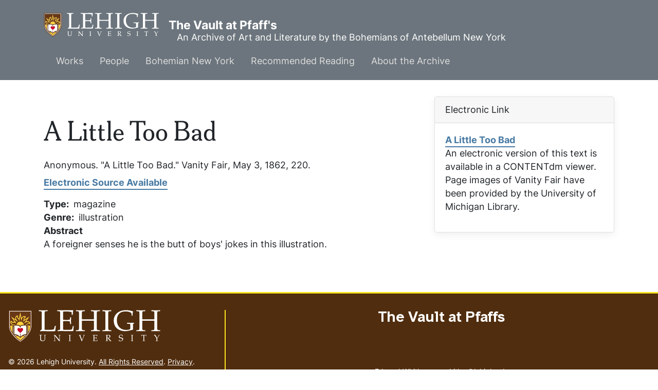

--- FILE ---
content_type: text/html; charset=UTF-8
request_url: https://pfaffs.web.lehigh.edu/node/72560
body_size: 4317
content:
<!DOCTYPE html>
<html lang="en" dir="ltr" prefix="content: http://purl.org/rss/1.0/modules/content/  dc: http://purl.org/dc/terms/  foaf: http://xmlns.com/foaf/0.1/  og: http://ogp.me/ns#  rdfs: http://www.w3.org/2000/01/rdf-schema#  schema: http://schema.org/  sioc: http://rdfs.org/sioc/ns#  sioct: http://rdfs.org/sioc/types#  skos: http://www.w3.org/2004/02/skos/core#  xsd: http://www.w3.org/2001/XMLSchema# ">
  <head>
    <link rel="preload" href="//fonts.googleapis.com/css?family=Merriweather:400,400i,700,700i|Montserrat:300,300i,400,400i,500,500i,600,600i&display=swap" as="style" crossorigin="anonymous" />
    <meta charset="utf-8" />
<noscript><style>form.antibot * :not(.antibot-message) { display: none !important; }</style>
</noscript><meta name="Generator" content="Drupal 10 (https://www.drupal.org)" />
<meta name="MobileOptimized" content="width" />
<meta name="HandheldFriendly" content="true" />
<meta name="viewport" content="width=device-width, initial-scale=1.0" />
<link rel="icon" href="/core/misc/favicon.ico" type="image/vnd.microsoft.icon" />
<link rel="canonical" href="https://pfaffs.web.lehigh.edu/node/72560" />
<link rel="shortlink" href="https://pfaffs.web.lehigh.edu/node/72560" />

      <title>A Little Too Bad | The Vault at Pfaff&#039;s</title>
      <link rel="stylesheet" media="all" href="/themes/contrib/stable/css/system/components/align.module.css?t8roaf" />
<link rel="stylesheet" media="all" href="/themes/contrib/stable/css/system/components/fieldgroup.module.css?t8roaf" />
<link rel="stylesheet" media="all" href="/themes/contrib/stable/css/system/components/container-inline.module.css?t8roaf" />
<link rel="stylesheet" media="all" href="/themes/contrib/stable/css/system/components/clearfix.module.css?t8roaf" />
<link rel="stylesheet" media="all" href="/themes/contrib/stable/css/system/components/details.module.css?t8roaf" />
<link rel="stylesheet" media="all" href="/themes/contrib/stable/css/system/components/hidden.module.css?t8roaf" />
<link rel="stylesheet" media="all" href="/themes/contrib/stable/css/system/components/item-list.module.css?t8roaf" />
<link rel="stylesheet" media="all" href="/themes/contrib/stable/css/system/components/js.module.css?t8roaf" />
<link rel="stylesheet" media="all" href="/themes/contrib/stable/css/system/components/nowrap.module.css?t8roaf" />
<link rel="stylesheet" media="all" href="/themes/contrib/stable/css/system/components/position-container.module.css?t8roaf" />
<link rel="stylesheet" media="all" href="/themes/contrib/stable/css/system/components/reset-appearance.module.css?t8roaf" />
<link rel="stylesheet" media="all" href="/themes/contrib/stable/css/system/components/resize.module.css?t8roaf" />
<link rel="stylesheet" media="all" href="/themes/contrib/stable/css/system/components/system-status-counter.css?t8roaf" />
<link rel="stylesheet" media="all" href="/themes/contrib/stable/css/system/components/system-status-report-counters.css?t8roaf" />
<link rel="stylesheet" media="all" href="/themes/contrib/stable/css/system/components/system-status-report-general-info.css?t8roaf" />
<link rel="stylesheet" media="all" href="/themes/contrib/stable/css/system/components/tablesort.module.css?t8roaf" />
<link rel="stylesheet" media="all" href="/themes/contrib/stable/css/views/views.module.css?t8roaf" />
<link rel="stylesheet" media="all" href="/themes/contrib/stable/css/core/assets/vendor/normalize-css/normalize.css?t8roaf" />
<link rel="stylesheet" media="all" href="/themes/contrib/stable/css/core/normalize-fixes.css?t8roaf" />
<link rel="stylesheet" media="all" href="/themes/custom/pfaffs/css/global.css?t8roaf" />
<link rel="stylesheet" media="all" href="/themes/contrib/classy/css/components/action-links.css?t8roaf" />
<link rel="stylesheet" media="all" href="/themes/contrib/classy/css/components/breadcrumb.css?t8roaf" />
<link rel="stylesheet" media="all" href="/themes/contrib/classy/css/components/button.css?t8roaf" />
<link rel="stylesheet" media="all" href="/themes/contrib/classy/css/components/collapse-processed.css?t8roaf" />
<link rel="stylesheet" media="all" href="/themes/contrib/classy/css/components/container-inline.css?t8roaf" />
<link rel="stylesheet" media="all" href="/themes/contrib/classy/css/components/details.css?t8roaf" />
<link rel="stylesheet" media="all" href="/themes/contrib/classy/css/components/exposed-filters.css?t8roaf" />
<link rel="stylesheet" media="all" href="/themes/contrib/classy/css/components/field.css?t8roaf" />
<link rel="stylesheet" media="all" href="/themes/contrib/classy/css/components/form.css?t8roaf" />
<link rel="stylesheet" media="all" href="/themes/contrib/classy/css/components/icons.css?t8roaf" />
<link rel="stylesheet" media="all" href="/themes/contrib/classy/css/components/inline-form.css?t8roaf" />
<link rel="stylesheet" media="all" href="/themes/contrib/classy/css/components/item-list.css?t8roaf" />
<link rel="stylesheet" media="all" href="/themes/contrib/classy/css/components/link.css?t8roaf" />
<link rel="stylesheet" media="all" href="/themes/contrib/classy/css/components/links.css?t8roaf" />
<link rel="stylesheet" media="all" href="/themes/contrib/classy/css/components/menu.css?t8roaf" />
<link rel="stylesheet" media="all" href="/themes/contrib/classy/css/components/more-link.css?t8roaf" />
<link rel="stylesheet" media="all" href="/themes/contrib/classy/css/components/pager.css?t8roaf" />
<link rel="stylesheet" media="all" href="/themes/contrib/classy/css/components/tabledrag.css?t8roaf" />
<link rel="stylesheet" media="all" href="/themes/contrib/classy/css/components/tableselect.css?t8roaf" />
<link rel="stylesheet" media="all" href="/themes/contrib/classy/css/components/tablesort.css?t8roaf" />
<link rel="stylesheet" media="all" href="/themes/contrib/classy/css/components/tabs.css?t8roaf" />
<link rel="stylesheet" media="all" href="/themes/contrib/classy/css/components/textarea.css?t8roaf" />
<link rel="stylesheet" media="all" href="/themes/contrib/classy/css/components/ui-dialog.css?t8roaf" />
<link rel="stylesheet" media="all" href="/themes/contrib/classy/css/components/messages.css?t8roaf" />
<link rel="stylesheet" media="all" href="/themes/contrib/classy/css/components/node.css?t8roaf" />
<link rel="stylesheet" media="all" href="//fonts.googleapis.com/css?family=Merriweather:400,400i,700,700i|Montserrat:300,300i,400,400i,500,500i,600,600i&amp;display=swap" async />
<link rel="stylesheet" media="all" href="/libraries/wms-style-guide/public/css/global.css?t8roaf" />

        </head>
        <body class="path-node page-node-type-work">
                    <a href="#main-content" class="visually-hidden focusable skip-link">
            Skip to main content
          </a>
          
            <div class="dialog-off-canvas-main-canvas" data-off-canvas-main-canvas>
    
  <!-- HEADER-->
  <!-- HEADER -->
<header class="bg-secondary pt-3 " role="banner-brand" id="header-brand">
  <div class="container">

    <!-- branding header -->
    <div class="d-flex flex-md-column align-items-md-start">
      <div class="d-md-flex">
        <div class="d-none d-md-flex align-items-center">
          <a class="navbar-brand d-flex text-white align-items-center" href="/"><img class="text-white mr-3 logo" src="/themes/custom/pfaffs/logo.svg">The Vault at Pfaff&#039;s</a>
        </div>
        <div>
          <p class="d-flex align-items-center text-white h-100 pl-md-3 text-center text-md-left slogan">An Archive of Art and Literature by the Bohemians of Antebellum New York</p>
        </div>
      </div>
    </div>
    <!-- branding header -->

  </div>
</header>
<header class="d-print-none" role="header-menu" id="header-menu">
  <nav role="main-navigation" class="navbar navbar-dark navbar-expand-md bg-secondary px-0 px-md-3 mb-2 mb-md-0">
    <div class="container">

      <!-- Sticky bar logo -->
      <div class="ml-3 ml-md-0">
        <a class="navbar-brand mr-2 d-flex align-items-center py-0" href="/"><img class="navbar-brand mr-2 hide-logo logo" src="/themes/custom/pfaffs/logo.svg"/>
          <span class="d-md-none">The Vault at Pfaff&#039;s</span></a>
      </div>
      <!-- Sticky bar logo -->

      <!-- button collapse -->
      <button data-toggle="collapse" class="navbar-toggler ml-auto mr-3 mr-sm-0" data-target="#navigation-container">
        <span class="sr-only">Toggle navigation</span>
        <span class="navbar-toggler-icon"></span>
      </button>
      <!-- button collapse -->

      <!-- navbar collapse / mobile Menu -->
      <div class="collapse navbar-collapse position-relative justify-content-between" id="navigation-container">

        <!-- nav_main -->
        <div id="menu-main" class="search-effect">
            <div class="region container pl-0 pr-0 region-nav-main">
    <nav role="navigation" aria-labelledby="block-pfaffs-mainmenu-menu" id="block-pfaffs-mainmenu" class="block block-menu navigation menu--main">
            
  <h2 class="visually-hidden" id="block-pfaffs-mainmenu-menu">Main menu</h2>
  

        
                    <ul class="nav navbar-nav mt-2 mt-md-0">
                                      <li class="nav-item dropdown">
                          <a href="/works" class="nav-item nav-link dropdown-toggle" data-toggle="dropdown" data-drupal-link-system-path="node/38086">Works</a>
                            <div class="dropdown-menu animate slideIn">
                            <a href="/works" class="dropdown-item" data-drupal-link-system-path="node/38086">Works Home</a>
                                      <a href="/works/search" class="dropdown-item" data-drupal-link-system-path="works/search">Search</a>
                                      <a href="/node/38104" class="dropdown-item" data-drupal-link-system-path="node/38104">Artwork</a>
                                      <a href="/node/38105" class="dropdown-item" data-drupal-link-system-path="node/38105">Books</a>
                                      <a href="/node/38106" class="dropdown-item" data-drupal-link-system-path="node/38106">Periodicals</a>
                                      <a href="/node/38107" class="dropdown-item" data-drupal-link-system-path="node/38107">Theater</a>
                                      <a href="/node/38108" class="dropdown-item" data-drupal-link-system-path="node/38108">Manuscripts</a>
                        </div>
      
                      </li>
                                      <li class="nav-item dropdown">
                          <a href="/node/38087" class="nav-item nav-link dropdown-toggle" data-toggle="dropdown" data-drupal-link-system-path="node/38087">People</a>
                            <div class="dropdown-menu animate slideIn">
                            <a href="/node/38087" class="dropdown-item" data-drupal-link-system-path="node/38087">People Home</a>
                                      <a href="/individuals" class="dropdown-item" data-drupal-link-system-path="individuals">Individuals</a>
                                      <a href="/groups" class="dropdown-item" data-drupal-link-system-path="groups">Groups</a>
                                      <a href="/relationships" class="dropdown-item" data-drupal-link-system-path="relationships">Relationships</a>
                        </div>
      
                      </li>
                                      <li class="nav-item dropdown">
                          <a href="/node/38088" class="nav-item nav-link dropdown-toggle" data-toggle="dropdown" data-drupal-link-system-path="node/38088">Bohemian New York</a>
                            <div class="dropdown-menu animate slideIn">
                            <a href="/node/38088" class="dropdown-item" data-drupal-link-system-path="node/38088">Bohemian New York Home</a>
                                      <a href="/node/38096" class="dropdown-item" data-drupal-link-system-path="node/38096">Timeline</a>
                                      <a href="/node/38097" class="dropdown-item" data-drupal-link-system-path="node/38097">Maps</a>
                                      <a href="/node/38098" class="dropdown-item" data-drupal-link-system-path="node/38098">History of Pfaff&#039;s</a>
                        </div>
      
                      </li>
                                      <li class="nav-item dropdown">
                          <a href="/node/38089" class="nav-item nav-link dropdown-toggle" data-toggle="dropdown" data-drupal-link-system-path="node/38089">Recommended Reading</a>
                            <div class="dropdown-menu animate slideIn">
                            <a href="/node/38089" class="dropdown-item" data-drupal-link-system-path="node/38089">Whitman among the Bohemians and other recent books</a>
                        </div>
      
                      </li>
                                      <li class="nav-item dropdown">
                          <a href="/node/38090" class="nav-item nav-link dropdown-toggle" data-toggle="dropdown" data-drupal-link-system-path="node/38090">About the Archive</a>
                            <div class="dropdown-menu animate slideIn">
                            <a href="/node/38090" class="dropdown-item" data-drupal-link-system-path="node/38090">About</a>
                                      <a href="/node/38091" class="dropdown-item" data-drupal-link-system-path="node/38091">Staff</a>
                                      <a href="/node/38092" class="dropdown-item" data-drupal-link-system-path="node/38092">Support</a>
                                      <a href="/node/38093" class="dropdown-item" data-drupal-link-system-path="node/38093">Editorial Policy</a>
                                      <a href="/node/38094" class="dropdown-item" data-drupal-link-system-path="node/38094">Conditions of Use</a>
                        </div>
      
                      </li>
              </ul>
      



  </nav>

  </div>

        </div>
        <!-- nav_main -->

        <!-- nav_additional -->
        <div id="menu-add">
          
        </div>
        <!-- nav_additional -->

      </div>
      <!-- navbar collapse / mobile Menu -->

    </div>
  </nav>
</header>
<!-- HEADER -->
  <!-- HEADER-->

<!-- MAIN -->
<main role="main " class="d-print-block">
  <a id="main-content" tabindex="-1"></a>
    <div class="container">
    <div class="row">
      <div class="col-md-8 col-print-12">
        <!-- CONTENT BEFORE -->
                  <aside class="mt-2 mt-md-3" id="content-before">
              <div class="region region-content-before">
    <div data-drupal-messages-fallback class="hidden"></div>

  </div>

          </aside>
                <!-- CONTENT BEFORE -->

        <!-- MAIN CONTENT -->
        <section class="py-2 py-md-3" id="page-content">
            <div class="region region-content">
      <div id="block-pfaffs-pagetitle" class="block block-core block-page-title-block">
        <div class="card-body">
          
  <h1 class="page-title">A Little Too Bad</h1>


        </div>
</div>

<article data-history-node-id="72560" about="/node/72560" class="node node--type-work node--view-mode-full">

  
    

  
  <div class="node__content">
    Anonymous. "A Little Too Bad." <em>Vanity Fair</em>, May 3, 1862, 220.<div class="mt-2 mb-3"><a href="http://digital.lib.lehigh.edu/pfaffs/vfair/8671/8670/">Electronic Source Available</a></div>
  <div class="field field--name-field-work-type field--type-list-string field--label-inline clearfix">
    <div class="field__label">Type</div>
              <div class="field__item">magazine</div>
          </div>

  <div class="field field--name-field-work-genre field--type-list-string field--label-inline clearfix">
    <div class="field__label">Genre</div>
          <div class="field__items">
              <div class="field__item">illustration</div>
              </div>
      </div>

  <div class="clearfix text-formatted field field--name-field-work-description field--type-text-long field--label-above">
    <div class="field__label">Abstract</div>
              <div class="field__item"><p>A foreigner senses he is the butt of boys&#039; jokes in this illustration.</p>
</div>
          </div>

  </div>

</article>

  </div>

        </section>
        <!-- MAIN CONTENT -->
      </div>

            <!-- ASIDE CONTENT -->
      <div class="col-md-4 mb-4 d-print-none">
        <aside class="my-3" id="content-aside">
          <div>
              <div class="region region-sidebar-left">
      <div class="views-element-container block block-views block-views-blockelectronic-link-block-1 card mb-3" id="block-pfaffs-views-block-electronic-link-block-1">
          <div class="card-header">
        Electronic Link
      </div>
        <div class="card-body">
          <div><div class="view view-electronic-link view-id-electronic_link view-display-id-block_1 js-view-dom-id-6e2f9f7283e3389bb2ea286cd616d489a2f10cf006e00a8ba50d9bf76f9c3c04">
  
    
      
      <div class="view-content">
          <div class="views-row"><div class="views-field views-field-title-1"><span class="field-content"><a href="http://digital.lib.lehigh.edu/pfaffs/vfair/8671/8670/
">A Little Too Bad</a></span></div><div class="views-field views-field-field-e-source-description"><div class="field-content"><p>An electronic version of this text is available in a CONTENTdm viewer. Page images of <cite>Vanity Fair</cite> have been provided by the University of Michigan Library.</p>
</div></div><div class="views-field views-field-field-e-source-logo"><div class="field-content"></div></div></div>

    </div>
  
          </div>
</div>

        </div>
</div>

  </div>

          </div>
        </aside>
      </div>
      <!-- ASIDE CONTENT -->
          </div>
        <div class="row">
      <div class="col-12 col-print-12">
        <section id="content-after" class="py-2 py-md-3" id="page-content">
            <div class="region region-content-after">
    
  </div>

        </section>
      </div>
    </div>
      </div>
</main>
<!-- MAIN -->

<!-- FOOTER -->
<!-- FOOTER -->
<footer id="site_footer">
  <div class="footer_wrapper">
    <div class="row">
              
            <!-- region for footer-main -->
              
  <section class="region region-footer-site department_footer">
    

<div id="block-pfaffs-sitefooter" class="block block-block-content block-block-contentfe058e45-c095-4935-ac55-1a23034121be">
  
  

  
    
    <h2>The Vault at Pfaffs</h2>
    <ul class="social-media">
      
      
    </ul>

    <ul class="contact-info">
                            <li>
                  <i class="far fa-map-marker-alt"></i>
          <span class="sr-only">Address</span>
          <address><p class="address" translate="no"><span class="organization"> Edward Whitley</span><br>
<span class="country">United States</span></p></address>
              </li>
                  <li>
        <a href="mailto:whitley@lehigh.edu">
          <i class="far fa-envelope"></i>
          <span class="sr-only">Email address</span>
          whitley@lehigh.edu
        </a>
      </li>
                </ul>

                      
  
</div>
<nav role="navigation" aria-labelledby="block-pfaffs-usermenu-menu" id="block-pfaffs-usermenu" class="block block-menu navigation menu--account">
            
  <h2 class="visually-hidden" id="block-pfaffs-usermenu-menu">User menu</h2>
  

        
              <ul class="menu-account mb-0 pl-0">
                                  <li class="menu-item btn btn-link p-0">
            <a href="/user/login" data-drupal-link-system-path="user/login">Log in</a>
                      </li>
              </ul>
      


  </nav>

  </section>

            <!-- endregion for footer-main -->

      <!-- region for footer-group -->
              
            <!-- endregion for footer-group -->
    </div>
  </div>
</footer>

<!-- FOOTER -->


<!-- MODAL CONTAINER -->
<!-- MODAL CONTAINER -->
<!-- FOOTER -->

  </div>

          
          <script type="application/json" data-drupal-selector="drupal-settings-json">{"path":{"baseUrl":"\/","pathPrefix":"","currentPath":"node\/72560","currentPathIsAdmin":false,"isFront":false,"currentLanguage":"en"},"pluralDelimiter":"\u0003","suppressDeprecationErrors":true,"user":{"uid":0,"permissionsHash":"c7221f31c2e4f1361b8df3b6f4e65466d3eba5500edca348013ff6fb80803f1d"}}</script>
<script src="/core/assets/vendor/jquery/jquery.min.js?v=3.7.1"></script>
<script src="/core/assets/vendor/once/once.min.js?v=1.0.1"></script>
<script src="/core/misc/drupalSettingsLoader.js?v=10.6.2"></script>
<script src="/core/misc/drupal.js?v=10.6.2"></script>
<script src="/core/misc/drupal.init.js?v=10.6.2"></script>
<script src="//cdn.jsdelivr.net/npm/bootstrap@4.6.1/dist/js/bootstrap.bundle.min.js"></script>
<script src="/themes/custom/pfaffs/js/global.js?t8roaf"></script>
<script src="/libraries/wms-style-guide/public/files/lehigh_university_footer-clutch.js?t8roaf"></script>
</body>
        </html>


--- FILE ---
content_type: text/javascript
request_url: https://pfaffs.web.lehigh.edu/libraries/wms-style-guide/public/files/lehigh_university_footer-clutch.js?t8roaf
body_size: 1043
content:
// Please update this and the other footer JS at the same time.
var Drupal = Drupal || {};
(function (Drupal) {
  Drupal.behaviors = Drupal.behaviors || {};
  Drupal.behaviors.lehigh_university_footer_clutch = {
    attach: function (context) {
      if (context == document) {
        copyright_year = new Date().getFullYear();
        footer_js = `<section class="lehigh_footer">
    <div class="logo">
      <picture class="image lehigh-logo">
        <a href="https://www.lehigh.edu" class="logo__link">
          <img class="web" src="https://wms-styleguide.lehigh.edu/img/lehigh-logo.svg" alt="Lehigh University logo" />
          <span class="u-a11y-text">Go to homepage</span>
        </a>
      </picture>
    </div><!-- end logo -->
    <div class="copyright">
      <p>&copy; ${copyright_year} Lehigh University. <a href="https://www2.lehigh.edu/about/copyright">All Rights Reserved</a>.
        <a href="https://www2.lehigh.edu/about/privacy-policy">Privacy</a>. <a href="https://www2.lehigh.edu/about/service-agreement">Terms of Use</a>
      </p>
    </div><!-- end copyright -->
    <div class="common-links">
      <ul>
        <li><a href="https://www2.lehigh.edu/about/the-perch">The Perch</a></li>
        <li><a href="https://www2.lehigh.edu/directory">Directory</a></li>
        <li><a href="https://www2.lehigh.edu/map">Maps</a></li>
        <li><a href="https://www2.lehigh.edu/about/contact-lehigh">Contact</a></li>
        <li><a href="https://www2.lehigh.edu/emergency">Emergency Info</a></li>
        <li><a href="https://accessibility.lehigh.edu/">Web Accessibility</a></li>
        <li><a href="https://www2.lehigh.edu/about/mobile-apps">Lehigh Mobile Apps</a></li>
        <li><a href="https://accounts.lehigh.edu/html/">Account</a></li>
        <li><a href="https://www2.lehigh.edu/about/service-agreement">Terms of Use</a></li>
        <li><a href="https://www2.lehigh.edu/about/privacy-policy">Privacy</a></li>
        <li><a href="https://provost.lehigh.edu/higher-education-opportunity-act-disclosures">Higher Education Opportunity Act</a></li>
        <li><a href="https://www2.lehigh.edu/diversity-inclusion-equity">Equitable Community</a></li>
        <li><a href="https://eocc.lehigh.edu/lehigh-university-non-discrimination-statement-and-title-ix-notice-non-discrimination">Non-Discrimination</a></li>
        <li><a href="https://flippingbook.lehigh.edu/AnnualSecurityReport/">Annual Security & Annual Fire Safety Report</a></li>
        <li><a href="https://www2.lehigh.edu/about/report-a-concern">Report a Concern</a></li>
      </ul>
    </div><!-- end common-links -->
  </section>`;
        var row = document.querySelector(".footer_wrapper .row");
        if (row) {
          row.insertAdjacentHTML("afterbegin", footer_js);
        }
        (function (w, d, s, l, i) { w[l] = w[l] || []; w[l].push({ 'gtm.start': new Date().getTime(), event: 'gtm.js' }); var f = d.getElementsByTagName(s)[0], j = d.createElement(s), dl = l != 'dataLayer' ? '&l=' + l : ''; j.async = true; j.src = '//www.googletagmanager.com/gtm.js?id=' + i + dl; f.parentNode.insertBefore(j, f); })(window, document, 'script', 'dataLayer', 'GTM-5M7K36');
      }
    }
  }
})(Drupal);


